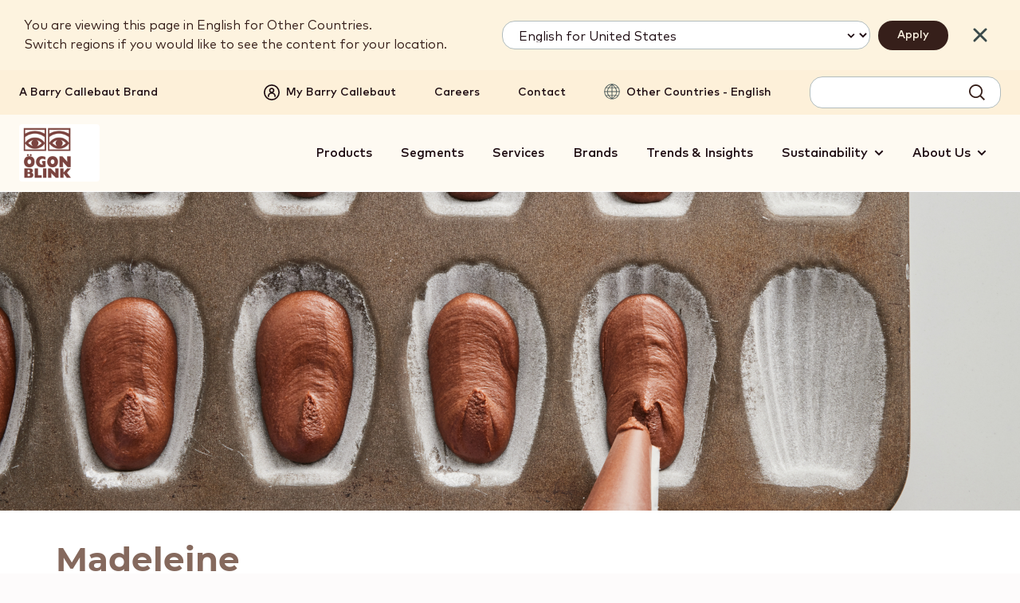

--- FILE ---
content_type: text/html; charset=UTF-8
request_url: https://www.barry-callebaut.com/en/recipes/artisans-chefs/ogonblink/4046
body_size: 12193
content:



<!doctype html>
<html lang="en" dir="ltr" prefix="og: https://ogp.me/ns#" data-brand="ogonblink" data-target-audience="artisans" data-nodetype="recipe" class="no-js no-touch no-transitions">

  <head data-url="/en/recipes/artisans-chefs/ogonblink/4046">
    <meta charset="utf-8" />
<script type="text/javascript">function OptanonWrapper() { }</script>
<script>
      (function(w,d,s,l,i){
        w[l]=w[l]||[];w[l].push({'gtm.start':new Date().getTime(),event:'gtm.js'});
        var f=d.getElementsByTagName(s)[0],j=d.createElement(s);
        j.async=true;
        j.src='https://load.data.barry-callebaut.com/15hwbdzzrn.js?'+i;
        f.parentNode.insertBefore(j,f);
      })(window,document,'script','dataLayer','6tnspru5=aWQ9R1RNLVdDWExCMg%3D%3D&page=3');
    </script><script type="text/javascript">
    piAId = '252982';
    piCId = '24011';
    piHostname = 'wvw.barry-callebaut.com';
    (function() {
      function async_load(){
        var s = document.createElement('script'); s.type = 'text/javascript';
        s.src = ('https:' == document.location.protocol ? 'https://' : 'http://') + piHostname + '/pd.js';
        var c = document.getElementsByTagName('script')[0]; c.parentNode.insertBefore(s, c);
      }
      if(window.attachEvent) { window.attachEvent('onload', async_load); }
      else { window.addEventListener('load', async_load, false); }
    })();
  </script>
<script type="text/javascript">
    (function (m, a, z, e) {
      var s, t;
      try {
        t = m.sessionStorage.getItem('maze-us');
      } catch (err) {}

      if (!t) {
        t = new Date().getTime();
        try {
          m.sessionStorage.setItem('maze-us', t);
        } catch (err) {}
      }

      s = a.createElement('script');
      s.src = z + '?t=' + t + '&amp;apiKey=' + e;
      s.async = true;
      a.getElementsByTagName('head')[0].appendChild(s);
      m.mazeUniversalSnippetApiKey = e;
    })(window, document, 'https://snippet.maze.co/maze-universal-loader.js', '0d08ed4a-e501-4a0f-be0d-d5762356f1fc');
  </script>
<meta name="language" content="en" />
<meta name="searchtype" content="recipe" />
<meta name="searchid" content="4046" />
<meta name="searchtargetaudience" content="artisans-chefs" />
<meta name="searchbrand" content="ogonblink" />
<link rel="canonical" href="https://www.barry-callebaut.com/en/recipes/artisans-chefs/ogonblink/4046" />
<meta name="facebook-domain-verification" content="aqrhqxwkr8a2t54zoz26wln0bpbero" />
<meta name="Generator" content="Drupal 10 (https://www.drupal.org)" />
<meta name="MobileOptimized" content="width" />
<meta name="HandheldFriendly" content="true" />
<meta name="viewport" content="width=device-width, initial-scale=1.0" />
<meta name="searchpagetype" content="recipe" />
<link rel="apple-touch-icon" sizes="180x180" href="/themes/custom/bccom/favicons/ogonblink/apple-touch-icon.png" />
<link rel="icon" type="image/png" sizes="32x32" href="/themes/custom/bccom/favicons/ogonblink/favicon-32x32.png" />
<link rel="icon" type="image/png" sizes="16x16" href="/themes/custom/bccom/favicons/ogonblink/favicon-16x16.png" />
<link rel="manifest" href="/themes/custom/bccom/favicons/ogonblink/site.webmanifest" />
<link rel="shortcut icon" href="/themes/custom/bccom/favicons/ogonblink/favicon.ico" />
<meta name="og:title" content="Madeleine" />
<meta name="description" content="The Madeleine, a classic French pastry, is a shell shaped cake which remains very popular. This cacao madeleine recipe can be scented with orange, vanilla.." />
<meta name="og:description" content="The Madeleine, a classic French pastry, is a shell shaped cake which remains very popular. This cacao madeleine recipe can be scented with orange, vanilla.." />
<meta name="og:image" content="https://proddbase-api.barry-callebaut.com/v2/downloads/bcproductdb_a/madeleine-cocoa-powder-cacao-barry_en.jpg" />
<meta name="DC.Date.created" content="2023-01-16" />
<link rel="preload" href="https://proddbase-api.barry-callebaut.com/v2/downloads/bcproductdb_a/madeleine-cocoa-powder-cacao-barry_en.jpg" as="image" />
<link rel="icon" href="/themes/custom/bccom/favicon.ico" type="image/vnd.microsoft.icon" />

    <title>Madeleine | Ogonblink</title>

              <link rel="preload" href="/themes/custom/bccom/fonts/montserrat/latinext-cyrillic/montserrat-v15-latin-ext_latin_cyrillic-regular.woff2" as="font" type="font/woff2" crossorigin="anonymous" />
      <link rel="preload" href="/themes/custom/bccom/fonts/open-sans/latinext-cyrillic/open-sans-v18-latin-ext_latin_cyrillic-regular.woff2" as="font" type="font/woff2" crossorigin="anonymous" />
              <link rel="preload" href="/themes/custom/bccom/fonts/montserrat/latinext-cyrillic/montserrat-v15-latin-ext_latin_cyrillic-500.woff2" as="font" type="font/woff2" crossorigin="anonymous" />
      <link rel="preload" href="/themes/custom/bccom/fonts/montserrat/latinext-cyrillic/montserrat-v15-latin-ext_latin_cyrillic-600.woff2" as="font" type="font/woff2" crossorigin="anonymous" />
      <link rel="preload" href="/themes/custom/bccom/fonts/montserrat/latinext-cyrillic/montserrat-v15-latin-ext_latin_cyrillic-700.woff2" as="font" type="font/woff2" crossorigin="anonymous" />
      <link rel="preload" href="/themes/custom/bccom/fonts/open-sans/latinext-cyrillic/open-sans-v18-latin-ext_latin_cyrillic-600.woff2" as="font" type="font/woff2" crossorigin="anonymous" />
      <link rel="preload" href="/themes/custom/bccom/fonts/open-sans/latinext-cyrillic/open-sans-v18-latin-ext_latin_cyrillic-700.woff2" as="font" type="font/woff2" crossorigin="anonymous" />
    
    <link rel="stylesheet" media="all" href="/sites/default/files/css/css_xqV2KsTEE1h86wRqodOWKfCxPxvBglyk9Z6PKmHlPs0.css?delta=0&amp;language=en&amp;theme=bccom&amp;include=eJxVzDEOgCAMAMAPgTyJFGhItaWEgpHf6-p6w6WcVUIa0IrNzei9Vm2JqV0u68BQxurAB5zw_KAQsFZH0ofeWKIsnhQNGfMMJOZs28SvBsMXvggnHw" />
<link rel="stylesheet" media="all" href="/sites/default/files/css/css_7yUEycgB8GS0wxFw4sn8_RZJhpbZoxfEstNKCvIgW4Q.css?delta=1&amp;language=en&amp;theme=bccom&amp;include=eJxVzDEOgCAMAMAPgTyJFGhItaWEgpHf6-p6w6WcVUIa0IrNzei9Vm2JqV0u68BQxurAB5zw_KAQsFZH0ofeWKIsnhQNGfMMJOZs28SvBsMXvggnHw" />

    
    <script>
      document.documentElement.classList.remove('no-js');
      document.documentElement.classList.add('js');
    </script>
  </head>

  <body data-gmak="AIzaSyCWArJfRFX6BSAVV0r5P8uklPwjAfhj-MM" data-brand="ogonblink" class="path-recipes">
    <noscript><iframe src="https://load.data.barry-callebaut.com/ns.html?id=GTM-WCXLB2" height="0" width="0" style="display:none;visibility:hidden"></iframe></noscript>
      <div class="dialog-off-canvas-main-canvas" data-off-canvas-main-canvas>
    



<div class="site-wrapper">
  <div class="page-wrapper">

    <a href="#main-content" class="skip-link noindex">
      Skip to main content
    </a>

                
              
<div class="js-site-header-detector"
     style="position: absolute; height: 1rem; top: 0; left: 0; pointer-events: none;">
</div>

<header class="site-header js-site-header noindex" data-scroll="false">
  <div class="site-header__inner">

        


<div class="desktop-header js-desktop-header">

    <div class="desktop-topbar js-desktop-topbar">
    <div class="desktop-topbar__inner">

                    <div class="desktop-topbar__info-block">

          <div class="desktop-topbar__notice-zone">
            <a href="https://www.barry-callebaut.com/en" class="desktop-topbar__bc-notice">
              A Barry Callebaut Brand
            </a>
          </div>

        </div>
            
            <div class="desktop-topbar__main-block">

        <div class="desktop-topbar-main">

                      <div class="desktop-topbar-main__account-block">
              <div class="desktop-topbar-account-block">
                
  
  
<nav class="mybc-block" aria-label="Account">

        <div class="mybc-block-login">
      <a href="/en/my-barry-callebaut" class="mybc-block-login__link">
        <span class="mybc-block-login__link-inner">
          <svg width="20" height="20" viewBox="0 0 20 20" aria-hidden="true" focusable="false"><path d="M10 20a9.997 9.997 0 0 0 10-10A9.997 9.997 0 0 0 10 0 9.997 9.997 0 0 0 0 10a9.997 9.997 0 0 0 10 10Zm0-18.333a8.334 8.334 0 1 1 0 16.669 8.334 8.334 0 0 1 0-16.669ZM5.833 15.833a.833.833 0 0 0 .834-.834 3.333 3.333 0 0 1 6.666 0 .833.833 0 0 0 1.666 0 4.997 4.997 0 0 0-3.25-4.675 3.333 3.333 0 1 0-3.508 0 5 5 0 0 0-3.242 4.675.835.835 0 0 0 .833.834Zm4.167-10a1.667 1.667 0 1 1 0 3.334 1.667 1.667 0 0 1 0-3.334Z" /></svg>

          <span>My Barry Callebaut</span>
        </span>
      </a>
    </div>
    
      
</nav>



              </div>
            </div>
          
                      <div class="desktop-topbar-main__navigation-block">
              <nav class="desktop-topbar-navigation-block" aria-label="Secondary">
                
  
  

              <ul data-region="header_topnavigation" class="menu">
                    <li class="menu-item">
        <a href="/en/careers" title="Careers" data-drupal-link-system-path="node/934">Careers</a>
              </li>
                <li class="menu-item">
        <a href="/en/contact" title="Contact" data-drupal-link-system-path="bccom-contact">Contact</a>
              </li>
        </ul>
  




              </nav>
            </div>
          
                      <div class="desktop-topbar-main__language-block">
              <div class="desktop-topbar-language-block">
                
  
<nav class="header-language-navigation" role="navigation" aria-label="Language switch block">
        <div class="language-switch-container"><button type="button" class="language-switch-link js-language-switch-link js-regionselect-toggle" data-country="X"><span>Other Countries - English</span></button>
</div>

  </nav>


              </div>
            </div>
          
                      <div class="desktop-topbar-main__search-block">
              <div class="desktop-topbar-search-block js-desktop-topbar-fancy-search">
                
  

<div id="block-autosuggestsearchformblock" class="block block-bccom-search block-auto-suggest-search-form-block">
  
    
      
<div class="fancy-search" id="fancy-search">

    <form id="fancy-search-form" action="https://www.barry-callebaut.com/en/search/ogonblink/products?target_audience=artisans-chefs" method="get" data-url="https://www.barry-callebaut.com/en/bccom-search/api/auto-suggest/ogonblink?target_audience=artisans-chefs" class="fancy-search-form">
    <input type="hidden" name="target_audience" value="artisans-chefs" />
    <input type="hidden" name="cat" value="products" />
    <div class="fancy-search-form__items">
      <label class="fancy-search-form__input-wrapper">
        <span class="visually-hidden">Search term</span>
        <input type="text" id="fancy-search-input" name="query" class="fancy-search-form__input" autocomplete="off" autocorrect="off" autocapitalize="off" spellcheck="false" value="" />
      </label>
    </div>
    <div class="fancy-search-form__actions">
      <button type="submit" class="fancy-search-form__submit js-fancysearch-submit">
        <span>Search</span>
        <svg width="20" height="20" viewBox="0 0 20 20" aria-hidden="true" focusable="false">
          <path d="m19.985 18.72-4.81-4.84a8.441 8.441 0 0 0 1.887-5.357C17.062 3.835 13.226 0 8.538 0S.015 3.835.015 8.523s3.835 8.524 8.523 8.524c2.009 0 3.866-.7 5.357-1.887l4.84 4.84 1.25-1.28ZM1.842 8.553c0-3.683 3.013-6.697 6.697-6.697s6.697 3.013 6.697 6.697-3.013 6.697-6.697 6.697-6.697-3.013-6.697-6.697Z" />
        </svg>
      </button>
    </div>
  </form>
  
    <div class="fancy-search-results js-closed" id="fancy-search-results">
    <div class="fancy-search-results__inner">

      <div class="fancy-search-results__container">

                <div class="fancy-search-results__block fancy-search-results__block--products js-fancysearch-block" data-type="products">
          <div class="fancy-search-results__block-title">Products</div>
          <div class="js-fancy-results-holder" data-type="products"></div>
          <a href="https://www.barry-callebaut.com/en/search/ogonblink/products?target_audience=artisans-chefs" data-href="https://www.barry-callebaut.com/en/search/ogonblink/products?target_audience=artisans-chefs" class="fancy-search-results__all-link js-arrowable-link" data-type="products">
            <span class="fancy-search-results__all-link-text">See all products</span>
            <svg class="fancy-search-results__all-link-icon" width="16" height="8" viewBox="0 0 16 8" aria-hidden="true" focusable="false">
              <path d="M11.3 3.6C10.5 3 9.7 2.4 9 1.7c-.3-.2-.4-.3-.2-.6.1-.2.2-.3.2-.5.1-.3.4-.4.7-.4.4.1.8.4 1.1.7 1.2.8 2.3 1.6 3.3 2.7.5.4.8.9 1.2 1.4.4.3.2 1-.3 1.4-.4.2-.8.3-1.1.4-1.2.3-2.3.6-3.5.9-.1 0-.3.1-.4.1-.6-.1-.7-.2-.5-.8.2-.4.5-.6.9-.7 1-.2 2-.5 2.9-.7.1 0 .3 0 .3-.2 0-.1-.1-.2-.2-.2-.4-.3-.8-.3-1.3-.2-1.9.2-3.7.3-5.6.3-.9 0-1.8.1-2.7 0-.9 0-1.8.1-2.7 0-.7-.2-.7-.2-.4-.8.2-.5.6-.7 1.1-.7 1.2 0 2.3.2 3.5.2 1.9-.1 3.7 0 5.6-.3.1 0 .3-.1.4-.1" />
            </svg>
          </a>
        </div>

                <div class="fancy-search-results__block fancy-search-results__block--articles js-fancysearch-block" data-type="articles">
          <div class="fancy-search-results__block-title">Articles</div>
          <div class="js-fancy-results-holder" data-type="articles"></div>
          <a href="https://www.barry-callebaut.com/en/search/ogonblink/articles?target_audience=artisans-chefs" data-href="https://www.barry-callebaut.com/en/search/ogonblink/articles?target_audience=artisans-chefs" class="fancy-search-results__all-link js-arrowable-link" data-type="articles">
            <span class="fancy-search-results__all-link-text">See all articles</span>
            <svg class="fancy-search-results__all-link-icon" width="16" height="8" viewBox="0 0 16 8" aria-hidden="true" focusable="false">
              <path d="M11.3 3.6C10.5 3 9.7 2.4 9 1.7c-.3-.2-.4-.3-.2-.6.1-.2.2-.3.2-.5.1-.3.4-.4.7-.4.4.1.8.4 1.1.7 1.2.8 2.3 1.6 3.3 2.7.5.4.8.9 1.2 1.4.4.3.2 1-.3 1.4-.4.2-.8.3-1.1.4-1.2.3-2.3.6-3.5.9-.1 0-.3.1-.4.1-.6-.1-.7-.2-.5-.8.2-.4.5-.6.9-.7 1-.2 2-.5 2.9-.7.1 0 .3 0 .3-.2 0-.1-.1-.2-.2-.2-.4-.3-.8-.3-1.3-.2-1.9.2-3.7.3-5.6.3-.9 0-1.8.1-2.7 0-.9 0-1.8.1-2.7 0-.7-.2-.7-.2-.4-.8.2-.5.6-.7 1.1-.7 1.2 0 2.3.2 3.5.2 1.9-.1 3.7 0 5.6-.3.1 0 .3-.1.4-.1" />
            </svg>
          </a>
        </div>

                <div class="fancy-search-results__block fancy-search-results__block--recipes js-fancysearch-block" data-type="recipes">
          <div class="fancy-search-results__block-title">Recipes</div>
          <div class="js-fancy-results-holder" data-type="recipes"></div>
          <a href="https://www.barry-callebaut.com/en/search/ogonblink/recipes?target_audience=artisans-chefs" data-href="https://www.barry-callebaut.com/en/search/ogonblink/recipes?target_audience=artisans-chefs" class="fancy-search-results__all-link js-arrowable-link" data-type="recipes">
            <span class="fancy-search-results__all-link-text">See all recipes</span>
            <svg class="fancy-search-results__all-link-icon" width="16" height="8" viewBox="0 0 16 8" aria-hidden="true" focusable="false">
              <path d="M11.3 3.6C10.5 3 9.7 2.4 9 1.7c-.3-.2-.4-.3-.2-.6.1-.2.2-.3.2-.5.1-.3.4-.4.7-.4.4.1.8.4 1.1.7 1.2.8 2.3 1.6 3.3 2.7.5.4.8.9 1.2 1.4.4.3.2 1-.3 1.4-.4.2-.8.3-1.1.4-1.2.3-2.3.6-3.5.9-.1 0-.3.1-.4.1-.6-.1-.7-.2-.5-.8.2-.4.5-.6.9-.7 1-.2 2-.5 2.9-.7.1 0 .3 0 .3-.2 0-.1-.1-.2-.2-.2-.4-.3-.8-.3-1.3-.2-1.9.2-3.7.3-5.6.3-.9 0-1.8.1-2.7 0-.9 0-1.8.1-2.7 0-.7-.2-.7-.2-.4-.8.2-.5.6-.7 1.1-.7 1.2 0 2.3.2 3.5.2 1.9-.1 3.7 0 5.6-.3.1 0 .3-.1.4-.1" />
            </svg>
          </a>
        </div>

      </div>

            <div class="fancy-search-results__everything-block">
        <a href="https://www.barry-callebaut.com/en/search/ogonblink/products?target_audience=artisans-chefs" data-href="https://www.barry-callebaut.com/en/search/ogonblink/products?target_audience=artisans-chefs" class="fancy-search-results__everything-link js-arrowable-link" data-type="all">Show results</a>
      </div>

    </div>
  </div>
  
</div>

  </div>


              </div>
            </div>
          
        </div>

      </div>
      
    </div>
  </div>
  
    <div class="desktop-mainbar js-desktop-navbar">
    <div class="desktop-mainbar__inner">

      <div class="desktop-mainbar__blocks">

                          <div class="desktop-mainbar__logo-block">

            <div class="desktop-mainbar-logo">
              <a class="desktop-mainbar-logo__link" href="/en" data-brand="ogonblink" rel="home">
                
      <img src="/themes/custom/bccom/assets/img/brand-logos/header-logo--ogonblink.png" alt="Ogonblink" width="93" height="96" />
  

              </a>
            </div>

          </div>
                
                          <div class="desktop-mainbar__nav-block">

                        <div class="desktop-mainbar-navigation">
                              
  

<nav role="navigation" aria-label="Main menu" class="menu-main js-menu-main">
        
        
    
          <ul data-region="header_mainnavigation" class="mainmenu js-mainmenu">
      
                <li class="mainmenu-item js-mainmenu-item">

                
        
        <a href="/en/manufacturers/product-filter" title="Products" data-drupal-link-system-path="node/2">Products</a>

              </li>
                <li class="mainmenu-item js-mainmenu-item">

                
        
        <a href="/en/segments" title="Segments" data-drupal-link-system-path="node/1242">Segments</a>

              </li>
                <li class="mainmenu-item js-mainmenu-item">

                
        
        <a href="/en/services" title="Services" data-drupal-link-system-path="node/1233">Services</a>

              </li>
                <li class="mainmenu-item js-mainmenu-item">

                
        
        <a href="/en/manufacturers/brands" title="Brands" data-drupal-link-system-path="node/1625">Brands</a>

              </li>
                <li class="mainmenu-item js-mainmenu-item">

                
        
        <a href="/en/trends-insights" title="Trends &amp; Insights" data-drupal-link-system-path="node/4333">Trends &amp; Insights</a>

              </li>
                <li class="mainmenu-item js-mainmenu-item mainmenu-item--expanded">

                
        
        <span title="Sustainability">Sustainability</span>

                      
          <div class="mainmenu-sub-holder js-mainmenu-subholder">
        <div class="mainmenu-sub-holder__inner">
          <ul class="mainmenu-sub">
      
                <li class="mainmenu-item js-mainmenu-item">

                
                          
        <a href="/en/sustainability" title="About sustainability" data-drupal-link-system-path="node/4322">            <span>About sustainability</span>
            <svg width="8" height="12" viewBox="0 0 8 12" aria-hidden="true" focusable="false"><path d="M.611 9.95 4.561 6 .611 2.05 2.025.636 7.389 6l-5.364 5.364L.611 9.95Z" /></svg>

          </a>

              </li>
                <li class="mainmenu-item js-mainmenu-item">

                
                          
        <a href="/en/sustainability/strategy" title="Forever Chocolate" data-drupal-link-system-path="node/136">            <span>Forever Chocolate</span>
            <svg width="8" height="12" viewBox="0 0 8 12" aria-hidden="true" focusable="false"><path d="M.611 9.95 4.561 6 .611 2.05 2.025.636 7.389 6l-5.364 5.364L.611 9.95Z" /></svg>

          </a>

              </li>
                <li class="mainmenu-item js-mainmenu-item">

                
                          
        <a href="/en/about-us/media/news-stories?field_press_release_types%5Bsustainability%5D=sustainability#overview-form" title="Sustainability stories" data-drupal-link-query="{&quot;field_press_release_types&quot;:{&quot;sustainability&quot;:&quot;sustainability&quot;}}" data-drupal-link-system-path="node/1229">            <span>Sustainability stories</span>
            <svg width="8" height="12" viewBox="0 0 8 12" aria-hidden="true" focusable="false"><path d="M.611 9.95 4.561 6 .611 2.05 2.025.636 7.389 6l-5.364 5.364L.611 9.95Z" /></svg>

          </a>

              </li>
                <li class="mainmenu-item js-mainmenu-item">

                
                          
        <a href="/en/sustainability/our-position-on-esg" title="Our position on ESG" data-drupal-link-system-path="node/2917">            <span>ESG</span>
            <svg width="8" height="12" viewBox="0 0 8 12" aria-hidden="true" focusable="false"><path d="M.611 9.95 4.561 6 .611 2.05 2.025.636 7.389 6l-5.364 5.364L.611 9.95Z" /></svg>

          </a>

              </li>
    
              </ul>
        </div>
      </div>
    
  
              </li>
                <li class="mainmenu-item js-mainmenu-item mainmenu-item--expanded">

                
        
        <span title="About us">About Us</span>

                      
          <div class="mainmenu-sub-holder js-mainmenu-subholder">
        <div class="mainmenu-sub-holder__inner">
          <ul class="mainmenu-sub">
      
                <li class="mainmenu-item js-mainmenu-item">

                
                          
        <a href="/en/about-us" data-drupal-link-system-path="node/4318">            <span>About Us</span>
            <svg width="8" height="12" viewBox="0 0 8 12" aria-hidden="true" focusable="false"><path d="M.611 9.95 4.561 6 .611 2.05 2.025.636 7.389 6l-5.364 5.364L.611 9.95Z" /></svg>

          </a>

              </li>
                <li class="mainmenu-item js-mainmenu-item">

                
                          
        <a href="/en/about-us/investors" title="Investor Relations" data-drupal-link-system-path="node/4319">            <span>Investor Relations</span>
            <svg width="8" height="12" viewBox="0 0 8 12" aria-hidden="true" focusable="false"><path d="M.611 9.95 4.561 6 .611 2.05 2.025.636 7.389 6l-5.364 5.364L.611 9.95Z" /></svg>

          </a>

              </li>
                <li class="mainmenu-item js-mainmenu-item">

                
                          
        <a href="/en/about-us/media" title="Media" data-drupal-link-system-path="node/4320">            <span>Media</span>
            <svg width="8" height="12" viewBox="0 0 8 12" aria-hidden="true" focusable="false"><path d="M.611 9.95 4.561 6 .611 2.05 2.025.636 7.389 6l-5.364 5.364L.611 9.95Z" /></svg>

          </a>

              </li>
                <li class="mainmenu-item js-mainmenu-item">

                
                          
        <a href="/en/about-us/our-history" data-drupal-link-system-path="node/89">            <span>Our history</span>
            <svg width="8" height="12" viewBox="0 0 8 12" aria-hidden="true" focusable="false"><path d="M.611 9.95 4.561 6 .611 2.05 2.025.636 7.389 6l-5.364 5.364L.611 9.95Z" /></svg>

          </a>

              </li>
    
              </ul>
        </div>
      </div>
    
  
              </li>
    
          </ul>
    
  


  </nav>


                          </div>

          </div>
                
      </div>

    </div>
  </div>
  
</div>
    
        

<div class="mobile-header">

        <div class="mobile-header__top">
      <div class="mobile-header__top-inner">

        <div class="mobile-header__top-info-block">
          <div class="mobile-header__top-notice-zone">
            <a href="https://www.barry-callebaut.com/en" class="mobile-header__top-bc-notice">
              A Barry Callebaut Brand
            </a>
          </div>
        </div>

      </div>
    </div>
    
    <div class="mobile-header__content">
    <div class="mobile-header__content-inner">

            <div class="mobile-header__logo-zone">

        <div class="mobile-header-logo">
          <a class="mobile-header-logo__link" href="/en" data-brand="ogonblink" rel="home">
            
      <img src="/themes/custom/bccom/assets/img/brand-logos/header-logo--ogonblink.png" alt="Ogonblink" width="93" height="96" />
  

          </a>
        </div>

      </div>
      
            <div class="mobile-header__navigation-zone">

        <div class="mobile-header-navigation">
          <button type="button" class="mobile-header-navigation-toggle js-navigation-toggle">
            <span class="visually-hidden">Toggle main navigation</span>
            <svg width="20" height="20" viewBox="0 0 20 20" aria-hidden="true" focusable="false"><path d="M0 4.001h20v2H0v-2ZM0 9h20v2H0V9ZM10.002 13.999H0v2h10.002v-2Z" /></svg>

          </button>
        </div>

      </div>
      
    </div>
  </div>
  
</div>
    
  </div>
</header>
        
        <main id="main-content" role="main" class="content-wrapper"> 
              <div class="status-messages noindex">
          
  <div data-drupal-messages-fallback class="hidden"></div>


        </div>
      
                    
      <section class="page-content">
                  
  


<div class="recipe-page recipe-brand-ogonblink new" data-pagetype="recipe-detail">

      <svg style="display: none;">
    <symbol id="productdetail-swoosh-line">
      <g transform="translate(0 -4.273)">
        <path d="M635.7 6.1h113.5c4.9 0 9.9.1 14.8 0 16.1-.2 32.2-.3 48.5-.3h8.8c7.3-.2 14.7-.1 22-.1 7.8 0 15.6-.1 23.4-.1 13.8 0 27.6.1 41.5.2 3.9 0 7.8.1 11.2.2 3.5.3 7.4.6 9.3.9 4.8.9 8.7 1.8 12.8 2.7.3.1-.3.2-.4.3-11.2.5-11.2.5-20.8.5l-57.7-.3h-10.3c-19.6.1-39.1.3-58.9.1-8.7-.1-17.7-.2-26.4.1-2.2.1-4.9 0-7.4 0-9.1 0-64.8-.1-109.7-.1-6 .3-7.5.3-15.2.2l-57.7-.3h-10.3c-19.6.1-39.1.3-58.9.1-8.7-.1-17.7-.2-26.4.1-2.2.1-4.9 0-7.4 0-9.1 0-64.8-.1-109.7-.1-6 .3-7.5.3-15.2.2l-57.7-.3h-10.3c-19.6.1-39.1.3-58.9.1-8.7-.1-17.7-.2-26.4.1-2.2.1-4.9 0-7.4 0-14.8-.1-152.2-.1-167-.2-18.1-.1-26-4-13.2-4h169.9c4.9 0 9.9.1 14.8 0 16.1-.1 32.2-.3 48.5-.3h8.8c7.3-.2 14.7-.1 22-.1 7.8 0 15.6-.1 23.4-.1 13.8 0 27.6.1 41.5.2 3.9 0 7.8.1 11.2.2.6.1 1.2.1 1.8.2h113.5c4.9 0 9.9.1 14.8 0 16.1-.2 32.2-.3 48.5-.3h8.8c7.3-.2 14.7-.1 22-.1 7.8 0 15.6-.1 23.4-.1 13.8 0 27.6.1 41.5.2 3.9 0 7.8.1 11.2.2.7-.1 1.3 0 1.9 0z" />
        <defs>
          <filter id="a" filterUnits="userSpaceOnUse"><feColorMatrix values="1 0 0 0 0 0 1 0 0 0 0 0 1 0 0 0 0 0 1 0"/></filter>
        </defs>
      </g>
    </symbol>
  </svg>
    
        <div class="recipe-page-header">
      <div class="productdb-header"><div class="productdb-header-slider"><div class="productdb-header-slider-item"><div style="background-image:url(https://proddbase-api.barry-callebaut.com/v2/downloads/bcproductdb_a/madeleine-cocoa-powder-cacao-barry_en.jpg);" class="productdb-header-slider-item-image"></div>
</div>
</div>
</div>

    </div>
    

        <div class="recipe-page__intro">

                    <div class="recipe-page__title-container">
          <h1 class="recipe-page__title">Madeleine</h1>
        </div>
            
                    <div class="recipe-page__introtext-container">
          <div class="recipe-page__introtext-container-inner">
            <div class="recipe-page__introtext-content">
              <div class="recipe-field__container recipe-field-assembly__container"><div class="recipe-field__value recipe-field-assembly__value"><p><strong>Uses:</strong>  Madeleines are normally baked in traditional metal shell baking moulds, although the recipe can be prepared in other formats. The batter can also be spread on baking sheets. While this works well, if a lighter texture is desired, the amount of flour in the recipe should be reduced.</p>

<p><br />
<strong>What is the best cocoa powder?</strong> Plein Arôme</p>

<p><br />
<strong>Why? </strong>The Plein Arôme powder is the perfect solution to get a round cacao taste in your madeleine with whole milk hints. A more alkalised cacao powder would also fit this recipe to get an intense cocoa taste, but the Madeleines would become more dense and brittle.</p>

<p><br />
<strong>Scientific recommendations: </strong>The action of baking powder lightens the texture of the cake which visibly rises in the oven.<br />
<br />
<strong>Allergens:</strong> Lactose, Egg Products, Gluten</p></div>
</div>

            </div>
          </div>
        </div>
            
    </div>
    
    <div class="recipe-page-content">
    <div class="recipe-page-content__inner">

                                            <div class="recipe-page__info" data-extracolumntype="main-image">

        <div class="recipe-page__info-columns">
          <div class="recipe-page__info-column recipe-page__info-column--main">
            <div class="recipe-page__info-column-inner">

              <div class="recipe-page__info-column-title-holder noindex">
                <div class="recipe-page__info-column-title">
                  <h2 class="recipe-page__info-column-title-text">
                    Recipe 
                  </h2>
                  <div class="recipe-page__info-column-title-decoration">
                    <svg width="944" height="8" viewBox="0 0 944 8" preserveAspectRatio="none" aria-hidden="true" focusable="false">
                      <use href="#productdetail-swoosh-line" xlink:href="#productdetail-swoosh-line" />
                    </svg>
                  </div>
                </div>
              </div>

              <div class="recipe-page__info-column-content-holder">

                                <div class="recipe-page__info-author">
                  <div class="recipe-field__container recipe-list-field__container recipe-field-authors__container"><div class="recipe-field__label recipe-field-authors__label noindex">Created by</div>
<div class="recipe-field__value recipe-field-authors__value">

<div class="item-list"><ul><li><div class="recipe-author"><span class="recipe-author-name">Dimitri Fayard</span> - <span class="recipe-author-function">Lead Chef, Chocolate Academy™ North America</span></div>
</li></ul></div></div>
</div>

                </div>
                
                                  <div class="recipe-page__info-navigation">
                    <div class="recipe-field__container recipe-list-field__container recipe-field-parts-navigation__container"><div class="recipe-field__value recipe-field-parts-navigation__value">

<div class="item-list"><ol><li><a href="#recipe-part-11489">Madeleine</a>
</li></ol></div></div>
</div>

                  </div>
                
              </div>

            </div>
          </div>

          <div class="recipe-page__info-column recipe-page__info-column--extra" data-viewtype="main-image">
            <div class="recipe-page__info-column-inner">

                              <div class="recipe-page__main-image-block">
                  <div class="recipe-page__main-image-block-inner">
                    <img src="https://proddbase-api.barry-callebaut.com/v2/downloads/bcproductdb_a/madeleine-cocoa-powder-cacao-barry_en.jpg" alt="" />
                  </div>
                </div>
              
            </div>
          </div>
        </div>

      </div>
      
            
            
                    <div class="recipe-page__parts-block">
          <div class="recipe-parts"><div class="recipe-part one-col"><div class="recipe-part-title-wrapper"><h3 id="recipe-part-11489" class="recipe-part-title">Madeleine</h3>
<div class="recipe-part-decoration"><svg xmlns="http://www.w3.org/2000/svg" width="944" height="8" viewBox="0 0 944 8" preserveAspectRatio="none" aria-hidden="true" focusable="false"><g transform="translate(0 -4.273)"><path d="M635.7 6.1h113.5c4.9 0 9.9.1 14.8 0 16.1-.2 32.2-.3 48.5-.3h8.8c7.3-.2 14.7-.1 22-.1 7.8 0 15.6-.1 23.4-.1 13.8 0 27.6.1 41.5.2 3.9 0 7.8.1 11.2.2 3.5.3 7.4.6 9.3.9 4.8.9 8.7 1.8 12.8 2.7.3.1-.3.2-.4.3-11.2.5-11.2.5-20.8.5l-57.7-.3h-10.3c-19.6.1-39.1.3-58.9.1-8.7-.1-17.7-.2-26.4.1-2.2.1-4.9 0-7.4 0-9.1 0-64.8-.1-109.7-.1-6 .3-7.5.3-15.2.2l-57.7-.3h-10.3c-19.6.1-39.1.3-58.9.1-8.7-.1-17.7-.2-26.4.1-2.2.1-4.9 0-7.4 0-9.1 0-64.8-.1-109.7-.1-6 .3-7.5.3-15.2.2l-57.7-.3h-10.3c-19.6.1-39.1.3-58.9.1-8.7-.1-17.7-.2-26.4.1-2.2.1-4.9 0-7.4 0-14.8-.1-152.2-.1-167-.2-18.1-.1-26-4-13.2-4h169.9c4.9 0 9.9.1 14.8 0 16.1-.1 32.2-.3 48.5-.3h8.8c7.3-.2 14.7-.1 22-.1 7.8 0 15.6-.1 23.4-.1 13.8 0 27.6.1 41.5.2 3.9 0 7.8.1 11.2.2.6.1 1.2.1 1.8.2h113.5c4.9 0 9.9.1 14.8 0 16.1-.2 32.2-.3 48.5-.3h8.8c7.3-.2 14.7-.1 22-.1 7.8 0 15.6-.1 23.4-.1 13.8 0 27.6.1 41.5.2 3.9 0 7.8.1 11.2.2.7-.1 1.3 0 1.9 0z" /><defs><filter id="a" filterUnits="userSpaceOnUse"><feColorMatrix values="1 0 0 0 0 0 1 0 0 0 0 0 1 0 0 0 0 0 1 0"/></g></svg></div></div>
<div class="recipe-table-container">
<table data-striping="1">
  
  
      <thead>
      <tr>
                            <th>ingredients</th>
                            <th>preparation</th>
              </tr>
    </thead>
  
      <tbody>
                      <tr class="odd">
                      <td>

<div class="item-list"><ul><li><div class="recipe-ingredient"><div class="recipe-ingredient-quantity"><span class="quantity-value">150</span><span class="quantity-label">g</span></div>
<div class="recipe-ingredient-product">whole eggs</div>
</div>
</li><li><div class="recipe-ingredient"><div class="recipe-ingredient-quantity"><span class="quantity-value">70</span><span class="quantity-label">g</span></div>
<div class="recipe-ingredient-product">milk</div>
</div>
</li><li><div class="recipe-ingredient"><div class="recipe-ingredient-quantity"><span class="quantity-value">80</span><span class="quantity-label">g</span></div>
<div class="recipe-ingredient-product">sugar</div>
</div>
</li><li><div class="recipe-ingredient"><div class="recipe-ingredient-quantity"><span class="quantity-value">50</span><span class="quantity-label">g</span></div>
<div class="recipe-ingredient-product">brown sugar</div>
</div>
</li><li><div class="recipe-ingredient"><div class="recipe-ingredient-quantity"><span class="quantity-value">30</span><span class="quantity-label">g</span></div>
<div class="recipe-ingredient-product">honey</div>
</div>
</li><li><div class="recipe-ingredient"><div class="recipe-ingredient-quantity"><span class="quantity-value">4</span><span class="quantity-label">g</span></div>
<div class="recipe-ingredient-product">salt</div>
</div>
</li></ul></div></td>
                      <td><p>Combine eggs, milk, sugars and salt.</p>
</td>
                  </tr>
                      <tr class="even">
                      <td colspan="2"><p>Mix to dissolve but do not whip.</p>
</td>
                  </tr>
                      <tr class="odd">
                      <td>

<div class="item-list"><ul><li><div class="recipe-ingredient"><div class="recipe-ingredient-quantity"><span class="quantity-value">150</span><span class="quantity-label">g</span></div>
<div class="recipe-ingredient-product">pastry flour</div>
</div>
</li><li><div class="recipe-ingredient"><div class="recipe-ingredient-quantity"><span class="quantity-value">7</span><span class="quantity-label">g</span></div>
<div class="recipe-ingredient-product">baking powder</div>
</div>
</li><li><div class="recipe-ingredient"><div class="recipe-ingredient-quantity"><span class="quantity-value">50</span><span class="quantity-label">g</span></div>
<div class="recipe-ingredient-product">DCP-22PLARO</div>
</div>
</li></ul></div></td>
                      <td><p>Add the sifted dries.</p>
</td>
                  </tr>
                      <tr class="even">
                      <td>

<div class="item-list"><ul><li><div class="recipe-ingredient"><div class="recipe-ingredient-quantity"><span class="quantity-value">200</span><span class="quantity-label">g</span></div>
<div class="recipe-ingredient-product">butter</div>
</div>
</li></ul></div></td>
                      <td><p>Melt the butter to 50°C and add to smooth batter.</p>
</td>
                  </tr>
                      <tr class="odd">
                      <td colspan="2"><p>Refrigerate overnight.</p>
</td>
                  </tr>
                      <tr class="even">
                      <td colspan="2"><p>Bake at 210°C.</p>
</td>
                  </tr>
          </tbody>
    </table>
</div>
</div>
</div>

        </div>
            
    </div>
  </div>
  
        <div class="recipe-page__related-recipes-block noindex">
      <div class="recipe-page__related-recipes__inner">

        <div class="recipe-page__related-recipes-title-container">
          <h2 class="recipe-page__related-recipes-title">
            Discover more <i>recipes</i>
          </h2>
        </div>

        <div class="recipe-page__related-recipes-content">
          <div class="related-recipes"><div class="related-recipe__items">

            
<div class="recipe-teaser recipe-brand-ogonblink noindex" data-itemtype="recipe-teaser">
  <div class="recipe-teaser__inner">

              <div class="recipe-teaser__image-block">
        <div class="recipe-teaser__image-block-inner">
                      <img class="recipe-teaser__image" src="https://proddbase-api.barry-callebaut.com/v2/downloads/bcproductdb_a/jerometartehoreca_frfr_enoc.jpg" alt="Tart a la crème Tea Time" loading="lazy" />
                  </div>
      </div>
        
        <div class="recipe-teaser__text-block">
      <div class="recipe-teaser__title-container">
        <h3 class="recipe-teaser__title">
          <a href="https://www.barry-callebaut.com/en/artisans/ogonblink/recipes/tart-tea-time">Tart a la crème Tea Time</a>
        </h3>
              </div>
          </div>
    
  </div>
</div>


            
<div class="recipe-teaser recipe-brand-ogonblink noindex" data-itemtype="recipe-teaser">
  <div class="recipe-teaser__inner">

              <div class="recipe-teaser__image-block">
        <div class="recipe-teaser__image-block-inner">
                      <img class="recipe-teaser__image" src="https://proddbase-api.barry-callebaut.com/v2/downloads/bcproductdb_a/parsnip-alunga-petits-gateaux_enoc.jpg" alt="Parsnip &amp; Alunga™ Petits Gâteaux" loading="lazy" />
                  </div>
      </div>
        
        <div class="recipe-teaser__text-block">
      <div class="recipe-teaser__title-container">
        <h3 class="recipe-teaser__title">
          <a href="https://www.barry-callebaut.com/en/artisans/ogonblink/recipes/parsnip-alunga-petits-gateaux">Parsnip &amp; Alunga™ Petits Gâteaux</a>
        </h3>
              </div>
          </div>
    
  </div>
</div>


            
<div class="recipe-teaser recipe-brand-ogonblink noindex" data-itemtype="recipe-teaser">
  <div class="recipe-teaser__inner">

              <div class="recipe-teaser__image-block">
        <div class="recipe-teaser__image-block-inner">
                      <img class="recipe-teaser__image" src="https://proddbase-api.barry-callebaut.com/v2/downloads/bcproductdb_a/dessert-forweb_enoc.jpg" alt="Red Spinach Soft Cake" loading="lazy" />
                  </div>
      </div>
        
        <div class="recipe-teaser__text-block">
      <div class="recipe-teaser__title-container">
        <h3 class="recipe-teaser__title">
          <a href="https://www.barry-callebaut.com/en/artisans/ogonblink/recipes/red-spinach">Red Spinach Soft Cake</a>
        </h3>
              </div>
          </div>
    
  </div>
</div>


            
<div class="recipe-teaser recipe-brand-ogonblink noindex" data-itemtype="recipe-teaser">
  <div class="recipe-teaser__inner">

              <div class="recipe-teaser__image-block">
        <div class="recipe-teaser__image-block-inner">
                      <img class="recipe-teaser__image" src="https://proddbase-api.barry-callebaut.com/v2/downloads/bcproductdb_a/fondant_enoc.jpg" alt="Chocolate Moelleux" loading="lazy" />
                  </div>
      </div>
        
        <div class="recipe-teaser__text-block">
      <div class="recipe-teaser__title-container">
        <h3 class="recipe-teaser__title">
          <a href="https://www.barry-callebaut.com/en/artisans/ogonblink/recipes/chocolate-moelleux">Chocolate Moelleux</a>
        </h3>
              </div>
          </div>
    
  </div>
</div>


            
<div class="recipe-teaser recipe-brand-ogonblink noindex" data-itemtype="recipe-teaser">
  <div class="recipe-teaser__inner">

              <div class="recipe-teaser__image-block">
        <div class="recipe-teaser__image-block-inner">
                      <img class="recipe-teaser__image" src="https://proddbase-api.barry-callebaut.com/v2/downloads/bcproductdb_a/Zephyr-Caramel-Carrot-Doughnut_enoc.jpg" alt="Carrot Donut" loading="lazy" />
                  </div>
      </div>
        
        <div class="recipe-teaser__text-block">
      <div class="recipe-teaser__title-container">
        <h3 class="recipe-teaser__title">
          <a href="https://www.barry-callebaut.com/en/artisans/ogonblink/recipes/carrot-donut">Carrot Donut</a>
        </h3>
              </div>
          </div>
    
  </div>
</div>
<div id="bccom-productdb-filter-more-wrapper" class="bccom-productdb-load-more-container related-recipes-load-more-container productdb-load-more-container js-productdb-load-more-container productdb-load-more-container--recipe"><button type="button" class="bccom-productdb-load-more related-recipes-load-more noindex productdb-load-more-button js-productdb-load-more-button productdb-load-more-button--recipe" data-app="web_GM_Ogonblink" data-type="recipe" data-viewmode="teaser" data-numberofitems="5" data-ids="[&quot;2097&quot;,&quot;2098&quot;,&quot;2099&quot;,&quot;2585&quot;,&quot;2911&quot;,&quot;2916&quot;,&quot;2144&quot;,&quot;2315&quot;,&quot;2651&quot;,&quot;2648&quot;]"><span>View more</span></button>
</div>
</div>
</div>

        </div>

      </div>
    </div>
    
</div>


              </section>

                                
    </main>
    
              
<footer class="site-footer noindex">
  <div class="site-footer__inner">

    <div class="site-footer-main-block">

            <div class="site-footer-intro">
        <div class="site-footer-intro__inner">
          <img class="site-footer-intro__logo" src="/themes/custom/bccom/assets/img/logos/footer-mark-bccom.svg" alt="" width="44" height="64" loading="lazy" />
        </div>
      </div>
      
            <div class="site-main-footer">
        <div class="site-main-footer__inner">

          <div class="site-main-footer__columns">
                          <div class="site-main-footer__column site-main-footer__column--main">

                <div class="site-main-footer-navigation">
                  
  


<nav role="navigation" aria-labelledby="block-footermenu-menu" id="block-footermenu" class="block block-menu navigation menu--footer-menu">
            
    <h2 class="visually-hidden footer-menu__title" id="block-footermenu-menu">Footer menu</h2>
  

        
    
          <ul data-region="footer_navigation_block" class="footermenu">
      
                <li class="footermenu-item footermenu-item--expanded">

                
        <span>Important links</span>

                      
          <div class="footermenu-sub-holder">
        <div class="footermenu-sub-holder__inner">
          <ul class="footermenu-sub">
      
                <li class="footermenu-item">

                
        <a href="/en/manufacturers/brands" data-drupal-link-system-path="node/1625">Brands</a>

              </li>
                <li class="footermenu-item">

                
        <a href="/en/trends-insights" data-drupal-link-system-path="node/4333">Trends &amp; Insights</a>

              </li>
                <li class="footermenu-item">

                
        <a href="/en/sustainability" data-drupal-link-system-path="node/4322">Sustainability</a>

              </li>
                <li class="footermenu-item">

                
        <a href="/en/careers" data-drupal-link-system-path="node/934">Careers</a>

              </li>
                <li class="footermenu-item">

                
        <a href="/en/contact" data-drupal-link-system-path="bccom-contact">Contact</a>

              </li>
                <li class="footermenu-item">

                
        <a href="https://bc.integrityline.io/" target="_blank">Report a concern</a>

              </li>
    
              </ul>
        </div>
      </div>
    
  
              </li>
                <li class="footermenu-item footermenu-item--expanded">

                
        <span title="Products">Products</span>

                      
          <div class="footermenu-sub-holder">
        <div class="footermenu-sub-holder__inner">
          <ul class="footermenu-sub">
      
                <li class="footermenu-item">

                
        <a href="/en/manufacturers/product-filter?categories_level_1%5B0%5D=7" title="Chocolate" data-drupal-link-query="{&quot;categories_level_1&quot;:[&quot;7&quot;]}" data-drupal-link-system-path="node/2">Chocolate</a>

              </li>
                <li class="footermenu-item">

                
        <a href="/en/manufacturers/product-filter?categories_level_1%5B0%5D=8" title="Chips &amp; Chunks" data-drupal-link-query="{&quot;categories_level_1&quot;:[&quot;8&quot;]}" data-drupal-link-system-path="node/2">Chips &amp; Chunks</a>

              </li>
                <li class="footermenu-item">

                
        <a href="/en/manufacturers/product-filter?categories_level_1%5B0%5D=4" title="Cocoa" data-drupal-link-query="{&quot;categories_level_1&quot;:[&quot;4&quot;]}" data-drupal-link-system-path="node/2">Cocoa</a>

              </li>
                <li class="footermenu-item">

                
        <a href="/en/manufacturers/product-filter?categories_level_1%5B0%5D=100" title="Cacaofruit" data-drupal-link-query="{&quot;categories_level_1&quot;:[&quot;100&quot;]}" data-drupal-link-system-path="node/2">Cacaofruit</a>

              </li>
                <li class="footermenu-item">

                
        <a href="/en/manufacturers/product-filter?categories_level_1%5B0%5D=9" title="Fillings" data-drupal-link-query="{&quot;categories_level_1&quot;:[&quot;9&quot;]}" data-drupal-link-system-path="node/2">Fillings</a>

              </li>
                <li class="footermenu-item">

                
        <a href="/en/manufacturers/product-filter?categories_level_1%5B0%5D=10" title="Coatings" data-drupal-link-query="{&quot;categories_level_1&quot;:[&quot;10&quot;]}" data-drupal-link-system-path="node/2">Coatings</a>

              </li>
                <li class="footermenu-item">

                
        <a href="/en/manufacturers/product-filter?categories_level_1%5B0%5D=11" title="Nuts" data-drupal-link-query="{&quot;categories_level_1&quot;:[&quot;11&quot;]}" data-drupal-link-system-path="node/2">Nuts</a>

              </li>
                <li class="footermenu-item">

                
        <a href="/en/manufacturers/product-filter?categories_level_1%5B0%5D=12" title="Decorations &amp; inclusions" data-drupal-link-query="{&quot;categories_level_1&quot;:[&quot;12&quot;]}" data-drupal-link-system-path="node/2">Decorations &amp; inclusions</a>

              </li>
                <li class="footermenu-item">

                
        <a href="/en/manufacturers/product-filter?categories_level_1%5B0%5D=13" title="Food colorants" data-drupal-link-query="{&quot;categories_level_1&quot;:[&quot;13&quot;]}" data-drupal-link-system-path="node/2">Food colorants</a>

              </li>
                <li class="footermenu-item">

                
        <a href="/en/manufacturers/product-filter?categories_level_1%5B0%5D=14" title="Personalisation sheets" data-drupal-link-query="{&quot;categories_level_1&quot;:[&quot;14&quot;]}" data-drupal-link-system-path="node/2">Personalisation sheets</a>

              </li>
                <li class="footermenu-item">

                
        <a href="/en/manufacturers/product-filter" title="View All" data-drupal-link-system-path="node/2">View All</a>

              </li>
    
              </ul>
        </div>
      </div>
    
  
              </li>
                <li class="footermenu-item footermenu-item--expanded">

                
        <a href="/en/segments" data-drupal-link-system-path="node/4334">Segments</a>

                      
          <div class="footermenu-sub-holder">
        <div class="footermenu-sub-holder__inner">
          <ul class="footermenu-sub">
      
                <li class="footermenu-item">

                
        <a href="/en/segments/confectionery" title="Confectionery" data-drupal-link-system-path="node/4338">Confectionery</a>

              </li>
                <li class="footermenu-item">

                
        <a href="/en/segments/bakery-pastry" title="Bakery &amp;Pastry" data-drupal-link-system-path="node/4337">Bakery &amp; Pastry</a>

              </li>
                <li class="footermenu-item">

                
        <a href="/en/segments/dairy-drinks" title="Dairy &amp; Drinks" data-drupal-link-system-path="node/4339">Dairy &amp; Drinks</a>

              </li>
                <li class="footermenu-item">

                
        <a href="/en/segments/ice-cream-desserts" title="Ice Cream &amp; Desserts" data-drupal-link-system-path="node/4340">Ice Cream &amp; Desserts</a>

              </li>
    
              </ul>
        </div>
      </div>
    
  
              </li>
                <li class="footermenu-item footermenu-item--expanded">

                
        <span title="Sertices">Services</span>

                      
          <div class="footermenu-sub-holder">
        <div class="footermenu-sub-holder__inner">
          <ul class="footermenu-sub">
      
                <li class="footermenu-item">

                
        <a href="/en/services/marketing" data-drupal-link-system-path="node/2474">Trends, Co-creation and Inspiration</a>

              </li>
                <li class="footermenu-item">

                
        <a href="/en/services/technical-r-and-d-support-services" title="Technical and R&amp;D" data-drupal-link-system-path="node/17">Technical and R&amp;D</a>

              </li>
                <li class="footermenu-item">

                
        <a href="/en/services/sourcing/commodities-expertise" title="Sourcing" data-drupal-link-system-path="node/2431">Sourcing</a>

              </li>
                <li class="footermenu-item">

                
        <a href="https://www.callebaut.com/en/callebaut-chocolate-academy" target="_blank" title="Chocolate Academy">Chocolate Academy</a>

              </li>
                <li class="footermenu-item">

                
        <a href="/en/services/marketing/sustainable-choices-support" title="Sustainable Choices Support" data-drupal-link-system-path="node/2433">Sustainable Choices Support</a>

              </li>
    
              </ul>
        </div>
      </div>
    
  
              </li>
    
          </ul>
    
  


  </nav>


                </div>

              </div>
                                      <div class="site-main-footer__column site-main-footer__column--info">

                <article class="site-footer-info-block">
                  <header class="site-footer-info-block__header">
                    <h3 class="site-footer-info-block__title">
                      Account &amp; settings
                    </h3>
                  </header>
                  <div class="site-footer-info-block__content">

                                          <div class="site-footer-info-block__account-zone js-footer-accountblock">
                        
  

<div id="block-mybcfootermenublock" class="block block-bccom-menu block-bccom-menu-my-bc-footer-menu-block">
  
    
      
<nav class="mybc-block" aria-label="Account">

        <div class="mybc-block-login">
      <a href="/en/my-barry-callebaut" class="mybc-block-login__link">
        <span class="mybc-block-login__link-inner">
          <svg width="20" height="20" viewBox="0 0 20 20" aria-hidden="true" focusable="false"><path d="M10 20a9.997 9.997 0 0 0 10-10A9.997 9.997 0 0 0 10 0 9.997 9.997 0 0 0 0 10a9.997 9.997 0 0 0 10 10Zm0-18.333a8.334 8.334 0 1 1 0 16.669 8.334 8.334 0 0 1 0-16.669ZM5.833 15.833a.833.833 0 0 0 .834-.834 3.333 3.333 0 0 1 6.666 0 .833.833 0 0 0 1.666 0 4.997 4.997 0 0 0-3.25-4.675 3.333 3.333 0 1 0-3.508 0 5 5 0 0 0-3.242 4.675.835.835 0 0 0 .833.834Zm4.167-10a1.667 1.667 0 1 1 0 3.334 1.667 1.667 0 0 1 0-3.334Z" /></svg>

          <span>My Barry Callebaut</span>
        </span>
      </a>
    </div>
    
      
</nav>

  </div>


                      </div>
                    
                                          <div class="site-footer-info-block__language-selection">
                        
  

<div id="block-languageswitchblock" class="block block-bccom-custom block-language-switch-block">
  
    
      <div class="language-switch-container"><button type="button" class="language-switch-link js-language-switch-link js-regionselect-toggle" data-country="X"><span>Other Countries - English</span></button>
</div>

  </div>


                      </div>
                    
                  </div>
                </article>

              </div>
                      </div>

        </div>
      </div>
      
                    <div class="site-footer-bottom">
          <div class="site-footer-bottom__inner">

                          <div class="site-footer-bottom__social-block">
                
  

              </div>
            
          </div>
        </div>
            
    </div>

        <div class="site-meta-footer">
      <div class="site-meta-footer__inner">

        <div class="site-meta-footer__copyright-navigation">
          <div class="site-meta-footer__copyright">
            <span class="site-meta-footer__copyright-main">
              &copy; 2026 </span><span>Barry Callebaut</span><span class="visually-hidden">. </span> <span>all rights reserved
            </span>
          </div>
                      <div class="site-meta-footer__navigation">
              
  


<nav role="navigation" aria-labelledby="block-footermetanavigation-menu" id="block-footermetanavigation" class="block block-menu navigation menu--footer---meta-navigation">
            
  <h2 class="visually-hidden" id="block-footermetanavigation-menu">Footer - meta navigation</h2>
  

        

              <ul data-region="footer_meta_navigation" class="menu">
                    <li class="menu-item">
        <a href="/en/responsible-disclosure-policy" data-drupal-link-system-path="node/4172">Responsible Disclosure Policy</a>
              </li>
                <li class="menu-item">
        <a href="/en/careers/legal-information" data-drupal-link-system-path="node/1995">Legal information</a>
              </li>
                <li class="menu-item">
        <a href="/en/about-us/privacy-and-cookie-policy" data-drupal-link-system-path="node/2509">Privacy &amp; cookie policy</a>
              </li>
                <li class="menu-item">
        <span class="optanon-show-settings">Cookie settings</span>
              </li>
        </ul>
  


  </nav>


            </div>
                  </div>

      </div>
    </div>
    
  </div>
</footer>
        
  </div>
</div>





<div class="navigation-modal js-navigation-modal noindex" aria-hidden="true" tabindex="-1" role="dialog" aria-labelledby="navigation-modal-title">
  <div class="navigation-modal__background" aria-hidden="true" data-modal-element="background"></div>

  <div class="navigation-modal__modal" role="document">

        <div class="navigation-modal__top-block">

      <div class="navigation-modal__title-container visually-hidden">
        <h2 id="navigation-modal-title" class="navigation-modal__title" tabindex="-1">
          Navigation
        </h2>
      </div>

            <div class="navigation-modal__logo-zone">
        <div class="navigation-modal__logo">
          <a class="navigation-modal__logo-link" href="/en" rel="home">
            
      <img src="/themes/custom/bccom/assets/img/brand-logos/header-logo--ogonblink.png" alt="Ogonblink" width="93" height="96" />
  

          </a>
        </div>
      </div>
      
            <div class="navigation-modal__top-actions-container">
        <div class="navigation-modal__top-actions-container-item">
          <button type="button" class="navigation-modal__close-button js-navigation-toggle" data-role="navigation-toggle">
            <span class="visually-hidden">Close</span>
            <svg width="16" height="16" viewBox="0 0 16 16" aria-hidden="true" focusable="false"><path d="m8 9.414 6.363 6.363 1.415-1.414-6.366-6.362 6.365-6.364L14.363.222 7.999 6.59 1.633.228.222 1.636l6.366 6.366-6.36 6.365 1.409 1.411 6.364-6.364Z" /></svg>

          </button>
        </div>
      </div>
      
    </div>
    
        <div class="navigation-modal__content">
      <div class="navigation-modal__content-inner">

                          <div class="mobile-sitenav js-mobile-sitenav">
            <div class="mobile-sitenav__inner">
              <div class="mobile-sitenav__content">
                                  
  

<nav role="navigation" aria-label="Main menu (mobile)" class="menu-main-mobile js-menu-main-mobile">
          
  <h2 class="visually-hidden">Main menu (mobile)</h2>
  

        
    
          <ul data-region="header_mainnavigation_mobile" class="mainmenu-mobile js-mainmenu-mobile">
      
                <li class="mainmenu-mobile-item js-mainmenu-mobile-item">

                
        <a href="/en/manufacturers/product-filter" title="Products" data-drupal-link-system-path="node/2">Products</a>

              </li>
                <li class="mainmenu-mobile-item js-mainmenu-mobile-item">

                
        <a href="/en/segments" title="Segments" data-drupal-link-system-path="node/1242">Segments</a>

              </li>
                <li class="mainmenu-mobile-item js-mainmenu-mobile-item">

                
        <a href="/en/services" title="Services" data-drupal-link-system-path="node/1233">Services</a>

              </li>
                <li class="mainmenu-mobile-item js-mainmenu-mobile-item">

                
        <a href="/en/manufacturers/brands" title="Brands" data-drupal-link-system-path="node/1625">Brands</a>

              </li>
                <li class="mainmenu-mobile-item js-mainmenu-mobile-item">

                
        <a href="/en/trends-insights" title="Trends &amp; Insights" data-drupal-link-system-path="node/4333">Trends &amp; Insights</a>

              </li>
                <li class="mainmenu-mobile-item js-mainmenu-mobile-item mainmenu-mobile-item--expanded">

                
        <span title="Sustainability">Sustainability</span>

                      
          <div class="mainmenu-mobile-sub-holder js-mainmenu-mobile-subholder">
        <div class="mainmenu-mobile-sub-holder__inner">
          <ul class="mainmenu-mobile-sub">
      
                <li class="mainmenu-mobile-item js-mainmenu-mobile-item">

                
        <a href="/en/sustainability" title="About sustainability" data-drupal-link-system-path="node/4322">About sustainability</a>

              </li>
                <li class="mainmenu-mobile-item js-mainmenu-mobile-item">

                
        <a href="/en/sustainability/strategy" title="Forever Chocolate" data-drupal-link-system-path="node/136">Forever Chocolate</a>

              </li>
                <li class="mainmenu-mobile-item js-mainmenu-mobile-item">

                
        <a href="/en/about-us/media/news-stories?field_press_release_types%5Bsustainability%5D=sustainability#overview-form" title="Sustainability stories" data-drupal-link-query="{&quot;field_press_release_types&quot;:{&quot;sustainability&quot;:&quot;sustainability&quot;}}" data-drupal-link-system-path="node/1229">Sustainability stories</a>

              </li>
                <li class="mainmenu-mobile-item js-mainmenu-mobile-item">

                
        <a href="/en/sustainability/our-position-on-esg" title="Our position on ESG" data-drupal-link-system-path="node/2917">ESG</a>

              </li>
    
              </ul>
        </div>
      </div>
    
  
              </li>
                <li class="mainmenu-mobile-item js-mainmenu-mobile-item mainmenu-mobile-item--expanded">

                
        <span title="About us">About Us</span>

                      
          <div class="mainmenu-mobile-sub-holder js-mainmenu-mobile-subholder">
        <div class="mainmenu-mobile-sub-holder__inner">
          <ul class="mainmenu-mobile-sub">
      
                <li class="mainmenu-mobile-item js-mainmenu-mobile-item">

                
        <a href="/en/about-us" data-drupal-link-system-path="node/4318">About Us</a>

              </li>
                <li class="mainmenu-mobile-item js-mainmenu-mobile-item">

                
        <a href="/en/about-us/investors" title="Investor Relations" data-drupal-link-system-path="node/4319">Investor Relations</a>

              </li>
                <li class="mainmenu-mobile-item js-mainmenu-mobile-item">

                
        <a href="/en/about-us/media" title="Media" data-drupal-link-system-path="node/4320">Media</a>

              </li>
                <li class="mainmenu-mobile-item js-mainmenu-mobile-item">

                
        <a href="/en/about-us/our-history" data-drupal-link-system-path="node/89">Our history</a>

              </li>
    
              </ul>
        </div>
      </div>
    
  
              </li>
    
          </ul>
    
  


  </nav>


                              </div>
            </div>
          </div>
                
                          <div class="mobile-additionalnav-block">

                          <div class="mobile-accountblock js-mobile-accountblock">
                
  
  
<nav class="mybc-block" aria-label="Account">

        <div class="mybc-block-login">
      <a href="/en/my-barry-callebaut" class="mybc-block-login__link">
        <span class="mybc-block-login__link-inner">
          <svg width="20" height="20" viewBox="0 0 20 20" aria-hidden="true" focusable="false"><path d="M10 20a9.997 9.997 0 0 0 10-10A9.997 9.997 0 0 0 10 0 9.997 9.997 0 0 0 0 10a9.997 9.997 0 0 0 10 10Zm0-18.333a8.334 8.334 0 1 1 0 16.669 8.334 8.334 0 0 1 0-16.669ZM5.833 15.833a.833.833 0 0 0 .834-.834 3.333 3.333 0 0 1 6.666 0 .833.833 0 0 0 1.666 0 4.997 4.997 0 0 0-3.25-4.675 3.333 3.333 0 1 0-3.508 0 5 5 0 0 0-3.242 4.675.835.835 0 0 0 .833.834Zm4.167-10a1.667 1.667 0 1 1 0 3.334 1.667 1.667 0 0 1 0-3.334Z" /></svg>

          <span>My Barry Callebaut</span>
        </span>
      </a>
    </div>
    
      
</nav>



              </div>
            
                          <div class="mobile-topnav">
                <nav class="mobile-topnav-navigation" aria-label="Secondary">
                  
  
  

              <ul data-region="header_topnavigation" class="menu">
                    <li class="menu-item">
        <a href="/en/careers" title="Careers" data-drupal-link-system-path="node/934">Careers</a>
              </li>
                <li class="menu-item">
        <a href="/en/contact" title="Contact" data-drupal-link-system-path="bccom-contact">Contact</a>
              </li>
        </ul>
  




                </nav>
              </div>
            
                          <div class="mobile-language-block">
                
  
<nav class="header-language-navigation" role="navigation" aria-label="Language switch block">
        <div class="language-switch-container"><button type="button" class="language-switch-link js-language-switch-link js-regionselect-toggle" data-country="X"><span>Other Countries - English</span></button>
</div>

  </nav>


              </div>
            
                          <div class="mobile-search">
                
  

<div id="block-regularsearchformblock" class="block block-bccom-search block-regular-search-form-block">
  
    
      
<div class="regular-search" id="regular-search">

  <form id="regular-search-form" action="https://www.barry-callebaut.com/en/search/ogonblink/products?target_audience=artisans-chefs" method="get" class="regular-search-form">
    <input type="hidden" name="target_audience" value="artisans-chefs" />
    <input type="hidden" name="cat" value="products" />
    <div class="regular-search-form__items">
      <label class="regular-search-form__input-wrapper">
        <span class="visually-hidden">Search term</span>
        <input type="text" id="regular-search-input" name="query" class="regular-search-form__input" autocomplete="off" autocorrect="off" autocapitalize="off" spellcheck="false" value="" />
      </label>
    </div>
    <div class="regular-search-form__actions">
      <button type="submit" class="regular-search-form__submit">
        <span>Search</span>
        <svg width="20" height="20" viewBox="0 0 20 20" aria-hidden="true" focusable="false">
          <path d="m19.985 18.72-4.81-4.84a8.441 8.441 0 0 0 1.887-5.357C17.062 3.835 13.226 0 8.538 0S.015 3.835.015 8.523s3.835 8.524 8.523 8.524c2.009 0 3.866-.7 5.357-1.887l4.84 4.84 1.25-1.28ZM1.842 8.553c0-3.683 3.013-6.697 6.697-6.697s6.697 3.013 6.697 6.697-3.013 6.697-6.697 6.697-6.697-3.013-6.697-6.697Z" />
        </svg>
      </button>
    </div>
  </form>

</div>

  </div>


              </div>
            
          </div>
                
      </div>
    </div>
    
        <div class="navigation-modal__bottom-block">
    </div>
    
  </div>
</div>

<div class="regionselect-modal js-regionselect-modal noindex" aria-hidden="true" tabindex="-1" role="dialog" aria-labelledby="regionselect-modal-title">
  <div class="regionselect-modal__background" aria-hidden="true" data-modal-element="background"></div>

  <div class="regionselect-modal__modal" role="document">

        <div class="regionselect-modal__top-block">

      <div class="regionselect-modal__title-container">
        <h2 id="regionselect-modal-title" class="regionselect-modal__title" tabindex="-1">
          Choose your region.
        </h2>
      </div>

      <div class="regionselect-modal__top-actions-container">
        <button type="button" class="regionselect-modal__close-button js-regionselect-toggle" data-role="navigation-toggle">
          <span class="visually-hidden">Close</span>
          <svg width="16" height="16" viewBox="0 0 16 16" aria-hidden="true" focusable="false"><path d="m8 9.414 6.363 6.363 1.415-1.414-6.366-6.362 6.365-6.364L14.363.222 7.999 6.59 1.633.228.222 1.636l6.366 6.366-6.36 6.365 1.409 1.411 6.364-6.364Z" /></svg>

        </button>
      </div>

    </div>
    
        <div class="regionselect-modal__content">
      <div class="regionselect-modal__content-inner">

                <div class="js-regionselect-modal-content"></div>

                <button type="button" class="regionselect-modal__keep-current-button visually-hidden focusable js-regionselect-toggle">
          Keep current region and language
        </button>

      </div>
    </div>
    
  </div>
</div>

<div class="brandnotavailable-modal js-brandnotavailable-modal noindex" aria-hidden="true" tabindex="-1" role="dialog" aria-labelledby="brandnotavailable-modal-title">
  <div class="brandnotavailable-modal__background" aria-hidden="true" data-modal-element="background"></div>

  <div class="brandnotavailable-modal__modal" role="document">

        <div class="brandnotavailable-modal__top-block">

      <div class="brandnotavailable-modal__title-container">
        <h2 id="brandnotavailable-modal-title" class="brandnotavailable-modal__title visually-hidden" tabindex="-1">
          Brand not available in your region
        </h2>
      </div>

      <div class="brandnotavailable-modal__top-actions-container">
        <button type="button" class="brandnotavailable-modal__close-button js-brandnotavailablemodal-toggle" data-role="navigation-toggle">
          <span class="visually-hidden">Close</span>
          <svg width="16" height="16" viewBox="0 0 16 16" aria-hidden="true" focusable="false"><path d="m8 9.414 6.363 6.363 1.415-1.414-6.366-6.362 6.365-6.364L14.363.222 7.999 6.59 1.633.228.222 1.636l6.366 6.366-6.36 6.365 1.409 1.411 6.364-6.364Z" /></svg>

        </button>
      </div>

    </div>
    
        <div class="brandnotavailable-modal__content">
      <div class="brandnotavailable-modal__content-inner">

                <div class="js-brandnotavailable-modal-content-loader" hidden>
          <div class="brandnotavailable-modal-loader">
            <div class="brandnotavailable-modal-loader__inner">
              <div class="brandnotavailable-modal-loader__graphic"></div>
              <div class="brandnotavailable-modal-loader__message">Loading...</div>
            </div>
          </div>
        </div>

                <div class="js-brandnotavailable-modal-content">
        </div>

                <button type="button" class="brandnotavailable-modal__keep-current-button visually-hidden focusable js-brandnotavailablemodal-toggle">
          Close modal and continue with current region and language
        </button>

      </div>
    </div>
    
  </div>
</div>


<div class="js-loader noindex" hidden>
  <div class="js-loader__inner">
    <div class="js-loader__graphic"></div>
    <div class="js-loader__message">Loading</div>
  </div>
</div>

<div class="ajax-loader noindex" aria-hidden="true">
  <div class="ajax-loader__inner">
    <div class="ajax-loader__graphic">
      <div class="ajax-loader__graphic-item"></div>
      <div class="ajax-loader__graphic-item"></div>
      <div class="ajax-loader__graphic-item"></div>
    </div>
  </div>
</div>

  </div>

    
    <script type="application/json" data-drupal-selector="drupal-settings-json">{"path":{"baseUrl":"\/","pathPrefix":"en\/","currentPath":"recipes\/artisans-chefs\/ogonblink\/4046","currentPathIsAdmin":false,"isFront":false,"currentLanguage":"en"},"pluralDelimiter":"\u0003","suppressDeprecationErrors":true,"ajaxPageState":{"libraries":"eJw9z2sOAyEIBOALLfFIDeJ0l1SlEWy6t6_p6y_zzSRkEWspD-7F46wgst16rtpvW35nV3DMAboPK1OiZBoQvYMKgrV-1EWmx8KNtX8vDX0mPAOjcyWecaCHCofaj_wnUzUu1Gzgmzh4yJFWy8jnvsNj07b8A-XSZg1dpEIiafPNTw-sL9jxAu29UR0","theme":"bccom","theme_token":null},"ajaxTrustedUrl":[],"improved_multi_select":{"selectors":["select[multiple]"],"filtertype":"partial","placeholder_text":null,"orderable":false,"js_regex":null,"groupresetfilter":false,"remove_required_attr":null,"buttontext_add":"\u003E","buttontext_addall":"\u00bb","buttontext_del":"\u003C","buttontext_delall":"\u00ab","buttontext_moveup":"Move up","buttontext_movedown":"Move down"},"smartIp":"{\u0022location\u0022:[]}","smartIpSrc":{"smartIp":"smart_ip","geocodedSmartIp":"geocoded_smart_ip","w3c":"w3c"},"bccomCustom":{"googlemaps_api_key":"AIzaSyCWArJfRFX6BSAVV0r5P8uklPwjAfhj-MM","googlemaps_infobox_script_url":"\/libraries\/google-maps-infobox\/infobox.js"},"user":{"uid":0,"permissionsHash":"89da15970cdced30672c53b9056638b4c3d2f12b86d0ab8cf8103db0491343f4"}}</script>
<script src="/sites/default/files/js/js_-r-deNo06klscYazQlmS30uWX-6CzqQwLfn5rbILX88.js?scope=footer&amp;delta=0&amp;language=en&amp;theme=bccom&amp;include=eJw9zFEOwyAMA9ALFXGkKgS3jURIBcm0449J3X7tZxdm03yAPAbSPawGey1pgOVGqnCStpWv2jmmL6wk_UkUPTLejtGpJQq_0F2YXOxH_pe5GdWkNvA0EzT4ymtlacZ5YvomuvwLdddoLos0sGfR-QGWTEHO"></script>
<script src="/themes/custom/bccom/assets/js/libraries/productdb/recipe/recipe-detail.js?t7nu63" defer></script>
<script src="/sites/default/files/js/js_ocBsgDMBmyZ0-YlQqpivjYgue6hzhQrcRKgANVZwg40.js?scope=footer&amp;delta=2&amp;language=en&amp;theme=bccom&amp;include=eJw9zFEOwyAMA9ALFXGkKgS3jURIBcm0449J3X7tZxdm03yAPAbSPawGey1pgOVGqnCStpWv2jmmL6wk_UkUPTLejtGpJQq_0F2YXOxH_pe5GdWkNvA0EzT4ymtlacZ5YvomuvwLdddoLos0sGfR-QGWTEHO"></script>


        <script>
      if(typeof window.matchMedia != "undefined") {
        // reduced motion:
        if (!window.matchMedia('(prefers-reduced-motion: reduce)').matches) {
          document.documentElement.classList.remove('no-transitions');
          document.documentElement.classList.add('transitions');
        }
        // touch:
        var hasTouch = matchMedia('(hover: none)').matches;
        if(hasTouch) {
          document.documentElement.classList.remove('no-touch');
          document.documentElement.classList.add('touch');
        }
      }
    </script>

              <script defer src="https://static.cloudflareinsights.com/beacon.min.js/vcd15cbe7772f49c399c6a5babf22c1241717689176015" integrity="sha512-ZpsOmlRQV6y907TI0dKBHq9Md29nnaEIPlkf84rnaERnq6zvWvPUqr2ft8M1aS28oN72PdrCzSjY4U6VaAw1EQ==" data-cf-beacon='{"version":"2024.11.0","token":"85acc9c909614fc198decba11f46af22","server_timing":{"name":{"cfCacheStatus":true,"cfEdge":true,"cfExtPri":true,"cfL4":true,"cfOrigin":true,"cfSpeedBrain":true},"location_startswith":null}}' crossorigin="anonymous"></script>
</body>

</html>


--- FILE ---
content_type: text/html; charset=UTF-8
request_url: https://www.barry-callebaut.com/en/bccom-custom/select-culture?path=%2Frecipes%2Fartisans-chefs%2Fogonblink%2F4046
body_size: 641
content:
<div lang="en" class="culture-select-prompt"><div class="culture-select-prompt__inner"><div class="culture-select-prompt__close-holder"><button id="close-lang-select" type="button" class="culture-select-prompt__close-button js-culture-select-prompt-close-button"><span class="visually-hidden">Close</span></button>
</div>
<div class="culture-select-prompt__layout"><div class="culture-select-prompt__info"><div class="culture-select-prompt__text"><div>You are viewing this page in English for Other Countries.</div><div>Switch regions if you would like to see the content for your location.</div></div>
</div>
<div class="culture-select-prompt__action-block"><div class="culture-select-prompt__region-form"><div class="js-form-item form-item js-form-type-select form-type-select js-form-item- form-item- form-no-label">
        
<div class="select-wrapper"><select id="culture-select" class="form-select"><option value="en-US">English for United States</option><option value="zh-CN">Chinese for China</option><option value="zh-TW">Chinese for Taiwan</option><option value="nl-BE">Dutch for Belgium</option><option value="nl-NL">Dutch for Netherlands</option><option value="en-AU">English for Australia and New Zealand</option><option value="en-BG">English for Balkan</option><option value="en-EE">English for Baltic States</option><option value="en-GB">English for British Isles</option><option value="en-AM">English for CIS countries</option><option value="en-CA">English for Canada</option><option value="en-GR">English for Central Europe</option><option value="en-IN">English for India</option><option value="en-ID">English for Indonesia</option><option value="en-IL">English for Israel</option><option value="en-JO">English for Middle East</option><option value="en-DK">English for Nordics</option><option value="en-NO">English for Norway</option><option value="en">English for Other Countries</option><option value="en-PH">English for Philippines</option><option value="en-RU">English for Russia</option><option value="en-SG">English for Singapore-Malaysia</option><option value="en-BI">English for South East Africa</option><option value="en-VN">English for South East Asia</option><option value="en-ZA">English for Southern Africa</option><option value="en-SE">English for Sweden</option><option value="fr-BE">French for Belgium</option><option value="fr-CA">French for Canada</option><option value="fr-CG">French for Central West Africa</option><option value="fr-FR">French for France</option><option value="fr-LU">French for Luxembourg</option><option value="fr-MA">French for North Africa</option><option value="fr-CH">French for Switzerland</option><option value="de-DE">German for Germany</option><option value="de-CH">German for Switzerland</option><option value="it-IT">Italian for Italy</option><option value="it-CH">Italian for Switzerland</option><option value="ja-JP">Japanese for Japan</option><option value="ko-KR">Korean for Korea</option><option value="pl-PL">Polish for Poland</option><option value="pt-BR">Portuguese for Brazil</option><option value="ru-RU">Russian for Russia</option><option value="es-CL">Spanish for Chile</option><option value="es-ES">Spanish for Iberia</option><option value="es-MX">Spanish for Latin America and the Carribean</option><option value="es-AR">Spanish for South America</option><option value="tl-PH">Tagalog for Philippines</option><option value="th-TH">Thai for Thailand</option><option value="tr-TR">Turkish for Turkey</option></select><div class="select-wrapper__arrow"><svg width="12" height="12" viewBox="0 0 12 12" aria-hidden="true" focusable="false"><path d="M2.05 2.611 6 6.561l3.95-3.95 1.414 1.414L6 9.389.636 4.025 2.05 2.611Z" /></svg></div></div>
        </div>
<div class="culture-select-prompt__actions"><input id="select-culture-apply" type="submit" name="op" value="Apply" class="button js-form-submit form-submit" />
</div>
</div>
</div>
</div>
</div>
</div>


--- FILE ---
content_type: text/javascript
request_url: https://www.barry-callebaut.com/themes/custom/bccom/assets/js/libraries/productdb/recipe/recipe-detail.js?t7nu63
body_size: 67
content:
(function($){

/** --------------------------------------------------
* 
*   productdb
*   PROFILE DETAIL
*
*   TABLE OF CONTENTS
*   document ready
*   setup parts navigation"
*
*  -------------------------------------------------- */




/** --------------------------------------------------
*   #document ready
*   -------------------------------------------------- */

$(document).ready(function() {
	if($('body').hasClass('path-recipes')) {

		// setup "parts navigation":
		setupPartsNavigation();

	}
});




/** --------------------------------------------------
*   #setup parts navigation"
*   -------------------------------------------------- */

function setupPartsNavigation() {

	/* setup anchor links: */
	$(document).on('click', '.recipe-page__info-navigation a', function(e) {
		if (location.pathname.replace(/^\//,'') == this.pathname.replace(/^\//,'') && location.hostname == this.hostname) {
			var target = $(this.hash);
			target = target.length ? target : $('[name=' + this.hash.slice(1) +']');

			if (target.length) {
				bc.SmoothScroll.scrollTo(target, {
					scrollSpeed: 1000,
					useConstantScrollSpeed: false,
				});
				return false;
			}

		}
	});

} /* setupPartsNavigation */




})(jQuery);


--- FILE ---
content_type: image/svg+xml
request_url: https://www.barry-callebaut.com/themes/custom/bccom/assets/img/icons/default/misc/icon-globe--fcf2e1.svg
body_size: 548
content:
<svg xmlns="http://www.w3.org/2000/svg" width="32" height="32" viewBox="0 0 32 32" style="enable-background:new 0 0 32 32" xml:space="preserve">
  <path d="M28.1 23.1h.1c.3-.5.6-1 .8-1.6.4-.8.6-1.7.8-2.6.1-.7.2-1.4.3-2.2h-4.3c-.1 2.2-.7 4.3-1.9 6.4h4.2zm-.7 1.3h-4.3c-1.3 1.9-3.1 3.8-5.3 5.6.3 0 .7-.1 1-.2.9-.2 1.8-.5 2.7-.8.9-.4 1.7-.8 2.4-1.3s1.4-1.1 2.1-1.7c.5-.5 1-1 1.4-1.6zM14.2 30c-2.2-1.8-4-3.7-5.3-5.6H4.6c.4.6.9 1.1 1.4 1.6.6.6 1.3 1.2 2.1 1.7.7.5 1.6.9 2.4 1.3.8.4 1.7.6 2.6.8.4.1.7.2 1.1.2zM3.7 23.1H8c-1.2-2.1-1.8-4.2-1.9-6.4H1.9c0 .7.1 1.5.3 2.2.2.9.5 1.8.8 2.7.2.5.5 1 .7 1.5zm-1.8-7.8h4.3c.2-2.1.9-4.3 2.1-6.4H3.7c-.3.5-.5 1-.8 1.6-.4.8-.6 1.7-.8 2.6-.1.8-.2 1.5-.2 2.2zm2.7-7.7h4.5c1.3-1.9 3-3.7 5.1-5.6-.4 0-.8.1-1.1.2-.9.2-1.8.5-2.7.8-.8.3-1.6.8-2.3 1.3-.8.5-1.5 1-2.1 1.7-.5.5-1 1-1.4 1.6zM17.7 2c2.1 1.9 3.8 3.7 5.1 5.6h4.5C27 7 26.5 6.5 26 6c-.6-.6-1.3-1.2-2.1-1.7-.7-.5-1.6-.9-2.4-1.3-.8-.4-1.7-.6-2.6-.8-.4-.1-.8-.2-1.2-.2zm10.6 6.9h-4.5c1.3 2.1 2 4.3 2.1 6.4h4.3c0-.7-.1-1.5-.3-2.2-.2-.9-.5-1.8-.8-2.7-.3-.5-.6-1-.8-1.5zM12.9.8c1-.2 2-.3 3.1-.3s2.1.1 3.1.3c1 .2 2 .5 2.9.9.9.4 1.8.9 2.6 1.4.9.6 1.7 1.2 2.4 1.9s1.3 1.5 1.9 2.3c.6.8 1 1.7 1.4 2.6.4.9.7 1.9.9 2.9.2 1 .3 2 .3 3.1s-.1 2.1-.3 3.1c-.2 1-.5 2-.9 2.9-.4.9-.9 1.8-1.4 2.6-.6.8-1.2 1.6-1.9 2.3-.7.7-1.5 1.3-2.3 1.9-.8.6-1.7 1-2.6 1.4-.9.4-1.9.7-2.9.9-1 .2-2 .3-3.1.3S14 31.2 13 31c-1-.2-2-.5-2.9-.9-.9-.4-1.8-.9-2.6-1.4-1-.4-1.8-1-2.5-1.7s-1.3-1.5-1.9-2.3c-.6-.8-1-1.7-1.4-2.6-.4-.9-.7-1.9-.9-2.9-.2-1-.3-2-.3-3.1S.6 14 .8 13c.2-1 .5-2 .9-2.9.4-1.1.9-2 1.4-2.8C3.7 6.5 4.3 5.7 5 5c.7-.7 1.5-1.3 2.3-1.9.8-.5 1.7-1 2.7-1.4.9-.4 1.9-.7 2.9-.9zm3.8 2v4.7h4.5C20 6 18.5 4.4 16.7 2.8zm0 6.1v6.4h7.8c-.2-2.1-1-4.2-2.4-6.4h-5.4zm0 7.8v6.4h5.7c1.3-2.1 2.1-4.3 2.2-6.4h-7.9zm0 7.7v4.8c1.9-1.6 3.5-3.2 4.7-4.8h-4.7zm-1.4 4.8v-4.8h-4.7c1.2 1.6 2.8 3.2 4.7 4.8zm0-6.1v-6.4H7.5c.1 2.1.8 4.3 2.2 6.4h5.6zm0-7.8V8.9H9.9c-1.4 2.2-2.2 4.3-2.4 6.4h7.8zm0-7.7V2.8C13.5 4.4 12 6 10.8 7.6h4.5z" fill="#fcf2e1" />
</svg>


--- FILE ---
content_type: image/svg+xml
request_url: https://www.barry-callebaut.com/themes/custom/bccom/assets/img/icons/default/misc/icon-globe--495859.svg
body_size: 586
content:
<svg xmlns="http://www.w3.org/2000/svg" width="32" height="32" viewBox="0 0 32 32" style="enable-background:new 0 0 32 32" xml:space="preserve">
  <path d="M28.1 23.1h.1c.3-.5.6-1 .8-1.6.4-.8.6-1.7.8-2.6.1-.7.2-1.4.3-2.2h-4.3c-.1 2.2-.7 4.3-1.9 6.4h4.2zm-.7 1.3h-4.3c-1.3 1.9-3.1 3.8-5.3 5.6.3 0 .7-.1 1-.2.9-.2 1.8-.5 2.7-.8.9-.4 1.7-.8 2.4-1.3s1.4-1.1 2.1-1.7c.5-.5 1-1 1.4-1.6zM14.2 30c-2.2-1.8-4-3.7-5.3-5.6H4.6c.4.6.9 1.1 1.4 1.6.6.6 1.3 1.2 2.1 1.7.7.5 1.6.9 2.4 1.3.8.4 1.7.6 2.6.8.4.1.7.2 1.1.2zM3.7 23.1H8c-1.2-2.1-1.8-4.2-1.9-6.4H1.9c0 .7.1 1.5.3 2.2.2.9.5 1.8.8 2.7.2.5.5 1 .7 1.5zm-1.8-7.8h4.3c.2-2.1.9-4.3 2.1-6.4H3.7c-.3.5-.5 1-.8 1.6-.4.8-.6 1.7-.8 2.6-.1.8-.2 1.5-.2 2.2zm2.7-7.7h4.5c1.3-1.9 3-3.7 5.1-5.6-.4 0-.8.1-1.1.2-.9.2-1.8.5-2.7.8-.8.3-1.6.8-2.3 1.3-.8.5-1.5 1-2.1 1.7-.5.5-1 1-1.4 1.6zM17.7 2c2.1 1.9 3.8 3.7 5.1 5.6h4.5C27 7 26.5 6.5 26 6c-.6-.6-1.3-1.2-2.1-1.7-.7-.5-1.6-.9-2.4-1.3-.8-.4-1.7-.6-2.6-.8-.4-.1-.8-.2-1.2-.2zm10.6 6.9h-4.5c1.3 2.1 2 4.3 2.1 6.4h4.3c0-.7-.1-1.5-.3-2.2-.2-.9-.5-1.8-.8-2.7-.3-.5-.6-1-.8-1.5zM12.9.8c1-.2 2-.3 3.1-.3s2.1.1 3.1.3c1 .2 2 .5 2.9.9.9.4 1.8.9 2.6 1.4.9.6 1.7 1.2 2.4 1.9s1.3 1.5 1.9 2.3c.6.8 1 1.7 1.4 2.6.4.9.7 1.9.9 2.9.2 1 .3 2 .3 3.1s-.1 2.1-.3 3.1c-.2 1-.5 2-.9 2.9-.4.9-.9 1.8-1.4 2.6-.6.8-1.2 1.6-1.9 2.3-.7.7-1.5 1.3-2.3 1.9-.8.6-1.7 1-2.6 1.4-.9.4-1.9.7-2.9.9-1 .2-2 .3-3.1.3S14 31.2 13 31c-1-.2-2-.5-2.9-.9-.9-.4-1.8-.9-2.6-1.4-1-.4-1.8-1-2.5-1.7s-1.3-1.5-1.9-2.3c-.6-.8-1-1.7-1.4-2.6-.4-.9-.7-1.9-.9-2.9-.2-1-.3-2-.3-3.1S.6 14 .8 13c.2-1 .5-2 .9-2.9.4-1.1.9-2 1.4-2.8C3.7 6.5 4.3 5.7 5 5c.7-.7 1.5-1.3 2.3-1.9.8-.5 1.7-1 2.7-1.4.9-.4 1.9-.7 2.9-.9zm3.8 2v4.7h4.5C20 6 18.5 4.4 16.7 2.8zm0 6.1v6.4h7.8c-.2-2.1-1-4.2-2.4-6.4h-5.4zm0 7.8v6.4h5.7c1.3-2.1 2.1-4.3 2.2-6.4h-7.9zm0 7.7v4.8c1.9-1.6 3.5-3.2 4.7-4.8h-4.7zm-1.4 4.8v-4.8h-4.7c1.2 1.6 2.8 3.2 4.7 4.8zm0-6.1v-6.4H7.5c.1 2.1.8 4.3 2.2 6.4h5.6zm0-7.8V8.9H9.9c-1.4 2.2-2.2 4.3-2.4 6.4h7.8zm0-7.7V2.8C13.5 4.4 12 6 10.8 7.6h4.5z" fill="#495859" />
</svg>
